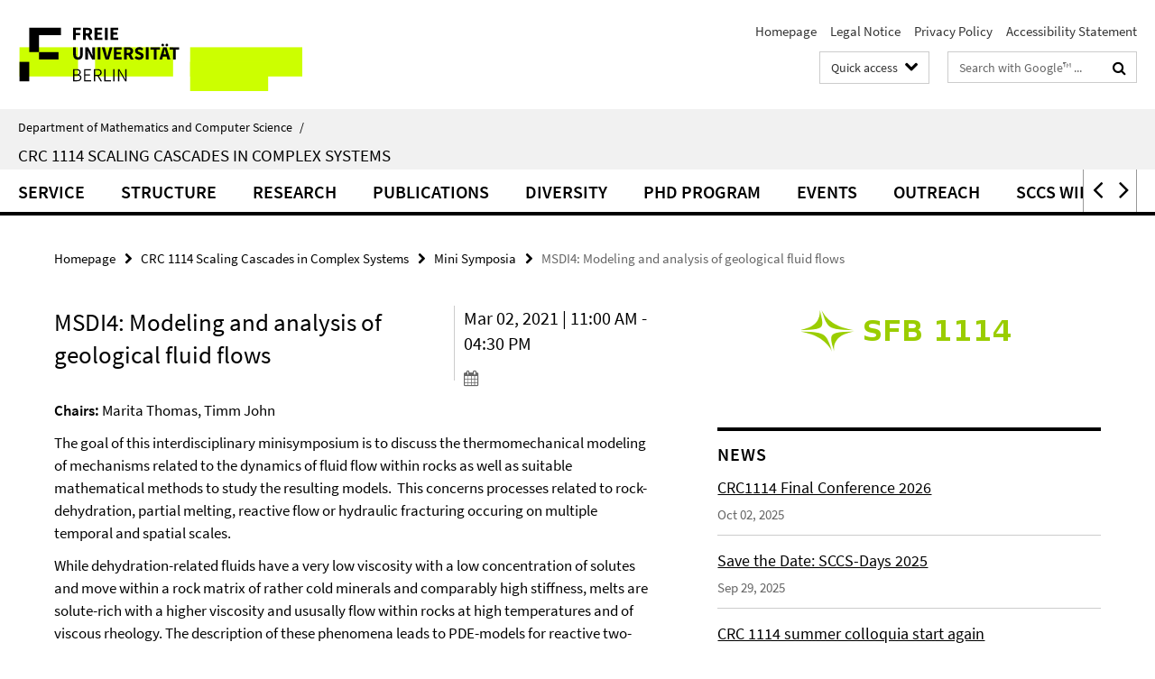

--- FILE ---
content_type: text/html; charset=utf-8
request_url: http://www.mi.fu-berlin.de/en/_schnellzugriff-en/schnellzugriff/index.html?comp=direct_access&irq=1
body_size: 1443
content:
<!-- BEGIN Fragment default/25123017/direct-access-panel/16996868/1349790060/?111837:86400 -->
<div class="row"><div class="col-m-6 col-l-3"><div class="services-quick-access-caption">Central services</div><a href="http://www.mi.fu-berlin.de/fb/service/IT-Dienst/index.html" target="_blank" title="IT service">IT service</a><a href="http://www.zedat.fu-berlin.de/VPN%2bWLAN" target="_blank" title="WLAN">WLAN</a><a href="http://www.zedat.fu-berlin.de/Home" target="_blank" title="ZEDAT Computer Centre ">ZEDAT Computer Centre </a><a href="https://www.mi.fu-berlin.de/en/fb/service/library/index.html" title="Library">Library</a><a href="https://www.mi.fu-berlin.de/fb/dekanat/index.html" title="Dean&#39;s office">Dean&#39;s office</a><a href="http://www.imp.fu-berlin.de/fbv/" target="_blank" title="Department administration">Department administration</a><a href="https://www.mi.fu-berlin.de/fb/beauf-aussch/index.html" title="Committees">Committees</a></div><div class="col-m-6 col-l-3"><div class="services-quick-access-caption">Departmental workday life</div><a href="https://mycampus.imp.fu-berlin.de/mvs2/manage/room/view" target="_blank" title="Room overview">Room overview</a><a href="https://mycampus.imp.fu-berlin.de/mvs2/map/" target="_blank" title="Room search">Room search</a><a href="https://www.mi.fu-berlin.de/w/Main/WebHome" target="_blank" title="Wikis">Wikis</a><a href="https://www.mi.fu-berlin.de/w/Orga/WebHome" target="_blank" title="Orga-Wiki">Orga-Wiki</a><a href="https://www.mi.fu-berlin.de/fb/intern/lost-and-found.html" title="Lost &amp; found">Lost &amp; found</a><a href="https://www.mi.fu-berlin.de/en/inf/contact/sekr/index.html" title="Secretaries Computer Science">Secretaries Computer Science</a><a href="https://www.mi.fu-berlin.de/en/public/stellen/index.html" title="Job offers">Job offers</a><a href="https://www.mi.fu-berlin.de/w/Orga/GebaeudeAngelegenheiten#Hausmeister_38_zentrale_Leitwarte#Hausmeister_38_zentrale_Leitwarte" title="Caretakers">Caretakers</a><a href="https://www.mi.fu-berlin.de/w/Orga/GebaeudeAngelegenheiten" title="All about the buildings">All about the buildings</a></div><div class="clearfix visible-m"></div><div class="col-m-6 col-l-3"><div class="services-quick-access-caption">Study, teaching</div><a href="https://mycampus.imp.fu-berlin.de/index_en.html" title="Course Catalog Computer Science">Course Catalog Computer Science</a><a href="https://mycampus.imp.fu-berlin.de/index_en.html" title="Course Catalog Mathematics">Course Catalog Mathematics</a><a href="http://www.fu-berlin.de/vv/fb" target="_blank" title="Course Catalog FU Berlin">Course Catalog FU Berlin</a><a href="https://www.ecampus.fu-berlin.de" target="_blank" title="Campus Management">Campus Management</a><a href="https://www.mi.fu-berlin.de/en/stud/all-degree-programs/index.html" title="Degree programs">Degree programs</a><a href="https://www.mi.fu-berlin.de/fb/beauf-aussch/index.html" title="Examination board">Examination board</a><a href="http://www.imp.fu-berlin.de/fbv/pruefungsbuero/index.html" target="_blank" title="Examination office">Examination office</a><a href="https://lms.fu-berlin.de/webapps/login/" target="_blank" title="LMS Blackboard (FU)">LMS Blackboard (FU)</a><a href="http://moodle.mi.fu-berlin.de/moodle/" target="_blank" title="LMS Moodle (department)">LMS Moodle (department)</a></div><div class="col-m-6 col-l-3"><div class="services-quick-access-caption">People, groups, research</div><a href="https://www.mi.fu-berlin.de/en/bioinf/index.html" title="Bioinformatics">Bioinformatics</a><a href="https://www.mi.fu-berlin.de/en/math/profs/index.html" title="Professors Mathematics">Professors Mathematics</a><a href="https://www.mi.fu-berlin.de/en/math/groups/index.html" title="Groups Mathematics">Groups Mathematics</a><a href="https://www.mi.fu-berlin.de/en/math/projects/index.html" title="Projects Mathematics">Projects Mathematics</a><a href="https://www.mi.fu-berlin.de/inf/groups/index.html" title="Groups Computer Science">Groups Computer Science</a><a href="https://www.mi.fu-berlin.de/en/inf/research/projects/index.html" title="Projects Computer Science">Projects Computer Science</a><a href="https://www.mi.fu-berlin.de/en/inf/contact/sekr/index.html" title="Secretaries Computer Science">Secretaries Computer Science</a><a href="https://www.mi.fu-berlin.de/stud/student_association/index.html" title="Students boards">Students boards</a><a href="https://www.mi.fu-berlin.de/people/index.html" title="Complete staff list">Complete staff list</a></div></div><div class="row"><div class="col-m-6 col-l-3"><div class="services-quick-access-caption">Snoopy?</div><a href="https://www.mi.fu-berlin.de/en/public/studieninteressierte/index.html" title="Prospective students">Prospective students</a><a href="https://www.mi.fu-berlin.de/en/inf/stud/studieninteressierte-inf/pro-informatik/index.html" title="ProInformatik (the sneak-term)">ProInformatik (the sneak-term)</a><a href="https://www.mi.fu-berlin.de/en/public/girlsday/index.html" title="Girls&#39;Day">Girls&#39;Day</a><a href="https://www.mi.fu-berlin.de/en/public/tdm/index.html" title="Annual Day of Mathematics">Annual Day of Mathematics</a><a href="https://www.mi.fu-berlin.de/en/public/langenacht/index.html" title="Long Night of the Sciences">Long Night of the Sciences</a><a href="https://www.mi.fu-berlin.de/fb/news/index.html" title="Departmental news">Departmental news</a><a href="https://www.mi.fu-berlin.de/inf/news/index.html" title="Computer Science news">Computer Science news</a><a href="https://www.mi.fu-berlin.de/math/news/index.html" title="Mathematics news">Mathematics news</a><a href="https://www.mi.fu-berlin.de/public/bildergalerien/index.html" title="Picture gallery">Picture gallery</a></div><div class="col-m-6 col-l-3"><div class="services-quick-access-caption">International</div><a href="http://www.fu-berlin.de/en/studium/studienorganisation/ects/index.html" target="_blank" title="ECTS">ECTS</a><a href="https://www.mi.fu-berlin.de/en/fb/contact/index.html" title="Contact Department">Contact Department</a><a href="https://www.mi.fu-berlin.de/en/inf/contact/index.html" title="Contact Computer Science">Contact Computer Science</a><a href="https://www.mi.fu-berlin.de/en/math/contact/index.html" title="Contact Mathematics">Contact Mathematics</a></div><div class="clearfix visible-m"></div></div><!-- END Fragment default/25123017/direct-access-panel/16996868/1349790060/?111837:86400 -->


--- FILE ---
content_type: text/html; charset=utf-8
request_url: http://www.mi.fu-berlin.de/en/sfb1114/index.html?comp=navbar&irq=1&pm=0
body_size: 2855
content:
<!-- BEGIN Fragment default/25123017/navbar-wrapper/106656905/1720533380/?044639:1800 -->
<!-- BEGIN Fragment default/25123017/navbar/4d23e6ccc0b32c39f7bae321156cc36a42ebd586/?041639:86400 -->
<nav class="main-nav-container no-print nocontent" style="display: none;"><div class="container main-nav-container-inner"><div class="main-nav-scroll-buttons" style="display:none"><div id="main-nav-btn-scroll-left" role="button"><div class="fa fa-angle-left"></div></div><div id="main-nav-btn-scroll-right" role="button"><div class="fa fa-angle-right"></div></div></div><div class="main-nav-toggle"><span class="main-nav-toggle-text">Menu</span><span class="main-nav-toggle-icon"><span class="line"></span><span class="line"></span><span class="line"></span></span></div><ul class="main-nav level-1" id="fub-main-nav"><li class="main-nav-item level-1" data-index="0" data-menu-item-path="/en/sfb1114/service" data-menu-shortened="0" id="main-nav-item-service"><a class="main-nav-item-link level-1" href="/en/sfb1114/service/index.html">Service</a></li><li class="main-nav-item level-1 has-children" data-index="1" data-menu-item-path="/en/sfb1114/structure" data-menu-shortened="0" id="main-nav-item-structure"><a class="main-nav-item-link level-1" href="/en/sfb1114/structure/index.html">Structure</a><div class="icon-has-children"><div class="fa fa-angle-right"></div><div class="fa fa-angle-down"></div><div class="fa fa-angle-up"></div></div><div class="container main-nav-parent level-2" style="display:none"><a class="main-nav-item-link level-1" href="/en/sfb1114/structure/index.html"><span>Overview Structure</span></a></div><ul class="main-nav level-2"><li class="main-nav-item level-2 " data-menu-item-path="/en/sfb1114/structure/2018-2022"><a class="main-nav-item-link level-2" href="/en/sfb1114/structure/2018-2022/index.html">Structure - 2nd funding phase (2018 - 2022)</a></li></ul></li><li class="main-nav-item level-1 has-children" data-index="2" data-menu-item-path="/en/sfb1114/reasearch" data-menu-shortened="0" id="main-nav-item-reasearch"><a class="main-nav-item-link level-1" href="/en/sfb1114/reasearch/index.html">Research</a><div class="icon-has-children"><div class="fa fa-angle-right"></div><div class="fa fa-angle-down"></div><div class="fa fa-angle-up"></div></div><div class="container main-nav-parent level-2" style="display:none"><a class="main-nav-item-link level-1" href="/en/sfb1114/reasearch/index.html"><span>Overview Research</span></a></div><ul class="main-nav level-2"><li class="main-nav-item level-2 " data-menu-item-path="/en/sfb1114/reasearch/mission"><a class="main-nav-item-link level-2" href="/en/sfb1114/reasearch/mission/index.html">Mission</a></li><li class="main-nav-item level-2 has-children" data-menu-item-path="/en/sfb1114/reasearch/projects"><a class="main-nav-item-link level-2" href="/en/sfb1114/reasearch/projects/index.html">Research Projects</a><div class="icon-has-children"><div class="fa fa-angle-right"></div><div class="fa fa-angle-down"></div><div class="fa fa-angle-up"></div></div><ul class="main-nav level-3"><li class="main-nav-item level-3 has-children" data-menu-item-path="/en/sfb1114/reasearch/projects/2018-2022"><a class="main-nav-item-link level-3" href="/en/sfb1114/reasearch/projects/2018-2022/index.html">2nd funding phase (2018 - 2022)</a><div class="icon-has-children"><div class="fa fa-angle-right"></div><div class="fa fa-angle-down"></div><div class="fa fa-angle-up"></div></div><ul class="main-nav level-4"><li class="main-nav-item level-4 " data-menu-item-path="/en/sfb1114/reasearch/projects/2018-2022/a01"><a class="main-nav-item-link level-4" href="/en/sfb1114/reasearch/projects/2018-2022/a01/index.html">A01</a></li><li class="main-nav-item level-4 " data-menu-item-path="/en/sfb1114/reasearch/projects/2018-2022/a02"><a class="main-nav-item-link level-4" href="/en/sfb1114/reasearch/projects/2018-2022/a02/index.html">A02</a></li><li class="main-nav-item level-4 " data-menu-item-path="/en/sfb1114/reasearch/projects/2018-2022/a04"><a class="main-nav-item-link level-4" href="/en/sfb1114/reasearch/projects/2018-2022/a04/index.html">A04</a></li><li class="main-nav-item level-4 " data-menu-item-path="/en/sfb1114/reasearch/projects/2018-2022/a05"><a class="main-nav-item-link level-4" href="/en/sfb1114/reasearch/projects/2018-2022/a05/index.html">A05</a></li><li class="main-nav-item level-4 " data-menu-item-path="/en/sfb1114/reasearch/projects/2018-2022/a07"><a class="main-nav-item-link level-4" href="/en/sfb1114/reasearch/projects/2018-2022/a07/index.html">A07</a></li><li class="main-nav-item level-4 " data-menu-item-path="/en/sfb1114/reasearch/projects/2018-2022/b01"><a class="main-nav-item-link level-4" href="/en/sfb1114/reasearch/projects/2018-2022/b01/index.html">B01</a></li><li class="main-nav-item level-4 " data-menu-item-path="/en/sfb1114/reasearch/projects/2018-2022/b03"><a class="main-nav-item-link level-4" href="/en/sfb1114/reasearch/projects/2018-2022/b03/index.html">B03</a></li><li class="main-nav-item level-4 " data-menu-item-path="/en/sfb1114/reasearch/projects/2018-2022/b05"><a class="main-nav-item-link level-4" href="/en/sfb1114/reasearch/projects/2018-2022/b05/index.html">B05</a></li><li class="main-nav-item level-4 " data-menu-item-path="/en/sfb1114/reasearch/projects/2018-2022/b06"><a class="main-nav-item-link level-4" href="/en/sfb1114/reasearch/projects/2018-2022/b06/index.html">B06</a></li><li class="main-nav-item level-4 " data-menu-item-path="/en/sfb1114/reasearch/projects/2018-2022/b07"><a class="main-nav-item-link level-4" href="/en/sfb1114/reasearch/projects/2018-2022/b07/index.html">B07</a></li><li class="main-nav-item level-4 " data-menu-item-path="/en/sfb1114/reasearch/projects/2018-2022/c01"><a class="main-nav-item-link level-4" href="/en/sfb1114/reasearch/projects/2018-2022/c01/index.html">C01</a></li><li class="main-nav-item level-4 " data-menu-item-path="/en/sfb1114/reasearch/projects/2018-2022/c02"><a class="main-nav-item-link level-4" href="/en/sfb1114/reasearch/projects/2018-2022/c02/index.html">C02</a></li><li class="main-nav-item level-4 " data-menu-item-path="/en/sfb1114/reasearch/projects/2018-2022/c03"><a class="main-nav-item-link level-4" href="/en/sfb1114/reasearch/projects/2018-2022/c03/index.html">C03</a></li><li class="main-nav-item level-4 " data-menu-item-path="/en/sfb1114/reasearch/projects/2018-2022/c05"><a class="main-nav-item-link level-4" href="/en/sfb1114/reasearch/projects/2018-2022/c05/index.html">C05</a></li><li class="main-nav-item level-4 " data-menu-item-path="/en/sfb1114/reasearch/projects/2018-2022/c06"><a class="main-nav-item-link level-4" href="/en/sfb1114/reasearch/projects/2018-2022/c06/index.html">C06</a></li><li class="main-nav-item level-4 " data-menu-item-path="/en/sfb1114/reasearch/projects/2018-2022/c08"><a class="main-nav-item-link level-4" href="/en/sfb1114/reasearch/projects/2018-2022/c08/index.html">C08</a></li><li class="main-nav-item level-4 " data-menu-item-path="/en/sfb1114/reasearch/projects/2018-2022/c09"><a class="main-nav-item-link level-4" href="/en/sfb1114/reasearch/projects/2018-2022/c09/index.html">C09</a></li></ul></li><li class="main-nav-item level-3 " data-menu-item-path="/en/sfb1114/reasearch/projects/a01"><a class="main-nav-item-link level-3" href="/en/sfb1114/reasearch/projects/a01/index.html">A01E</a></li><li class="main-nav-item level-3 " data-menu-item-path="/en/sfb1114/reasearch/projects/a02"><a class="main-nav-item-link level-3" href="/en/sfb1114/reasearch/projects/a02/index.html">A02</a></li><li class="main-nav-item level-3 " data-menu-item-path="/en/sfb1114/reasearch/projects/a04"><a class="main-nav-item-link level-3" href="/en/sfb1114/reasearch/projects/a04/index.html">A04</a></li><li class="main-nav-item level-3 " data-menu-item-path="/en/sfb1114/reasearch/projects/a05"><a class="main-nav-item-link level-3" href="/en/sfb1114/reasearch/projects/a05/index.html">A05</a></li><li class="main-nav-item level-3 " data-menu-item-path="/en/sfb1114/reasearch/projects/a07e"><a class="main-nav-item-link level-3" href="/en/sfb1114/reasearch/projects/a07e/index.html">A07E</a></li><li class="main-nav-item level-3 " data-menu-item-path="/en/sfb1114/reasearch/projects/a08n"><a class="main-nav-item-link level-3" href="/en/sfb1114/reasearch/projects/a08n/index.html">A08</a></li><li class="main-nav-item level-3 " data-menu-item-path="/en/sfb1114/reasearch/projects/b03"><a class="main-nav-item-link level-3" href="/en/sfb1114/reasearch/projects/b03/index.html">B03</a></li><li class="main-nav-item level-3 " data-menu-item-path="/en/sfb1114/reasearch/projects/b05"><a class="main-nav-item-link level-3" href="/en/sfb1114/reasearch/projects/b05/index.html">B05</a></li><li class="main-nav-item level-3 " data-menu-item-path="/en/sfb1114/reasearch/projects/b06e"><a class="main-nav-item-link level-3" href="/en/sfb1114/reasearch/projects/b06e/index.html">B06E</a></li><li class="main-nav-item level-3 " data-menu-item-path="/en/sfb1114/reasearch/projects/b07e"><a class="main-nav-item-link level-3" href="/en/sfb1114/reasearch/projects/b07e/index.html">B07E</a></li><li class="main-nav-item level-3 " data-menu-item-path="/en/sfb1114/reasearch/projects/b08n"><a class="main-nav-item-link level-3" href="/en/sfb1114/reasearch/projects/b08n/index.html">B08</a></li><li class="main-nav-item level-3 " data-menu-item-path="/en/sfb1114/reasearch/projects/b09n"><a class="main-nav-item-link level-3" href="/en/sfb1114/reasearch/projects/b09n/index.html">B09</a></li><li class="main-nav-item level-3 " data-menu-item-path="/en/sfb1114/reasearch/projects/c01"><a class="main-nav-item-link level-3" href="/en/sfb1114/reasearch/projects/c01/index.html">C01</a></li><li class="main-nav-item level-3 " data-menu-item-path="/en/sfb1114/reasearch/projects/c02"><a class="main-nav-item-link level-3" href="/en/sfb1114/reasearch/projects/c02/index.html">C02</a></li><li class="main-nav-item level-3 has-children" data-menu-item-path="/en/sfb1114/reasearch/projects/c03"><a class="main-nav-item-link level-3" href="/en/sfb1114/reasearch/projects/c03/index.html">C03</a><div class="icon-has-children"><div class="fa fa-angle-right"></div><div class="fa fa-angle-down"></div><div class="fa fa-angle-up"></div></div><ul class="main-nav level-4"><li class="main-nav-item level-4 " data-menu-item-path="/en/sfb1114/reasearch/projects/c03/C03-Bilder"><a class="main-nav-item-link level-4" href="/en/sfb1114/reasearch/projects/c03/C03-Bilder/index.html">C03 Images</a></li></ul></li><li class="main-nav-item level-3 " data-menu-item-path="/en/sfb1114/reasearch/projects/c05e"><a class="main-nav-item-link level-3" href="/en/sfb1114/reasearch/projects/c05e/index.html">C05E</a></li><li class="main-nav-item level-3 " data-menu-item-path="/en/sfb1114/reasearch/projects/c06"><a class="main-nav-item-link level-3" href="/en/sfb1114/reasearch/projects/c06/index.html">C06</a></li><li class="main-nav-item level-3 " data-menu-item-path="/en/sfb1114/reasearch/projects/c08e"><a class="main-nav-item-link level-3" href="/en/sfb1114/reasearch/projects/c08e/index.html">C08E</a></li><li class="main-nav-item level-3 " data-menu-item-path="/en/sfb1114/reasearch/projects/c09"><a class="main-nav-item-link level-3" href="/en/sfb1114/reasearch/projects/c09/index.html">C09</a></li><li class="main-nav-item level-3 " data-menu-item-path="/en/sfb1114/reasearch/projects/c10n"><a class="main-nav-item-link level-3" href="/en/sfb1114/reasearch/projects/c10n/index.html">C10</a></li><li class="main-nav-item level-3 has-children" data-menu-item-path="/en/sfb1114/reasearch/projects/2014-2018"><a class="main-nav-item-link level-3" href="/en/sfb1114/reasearch/projects/2014-2018/index.html">1st funding phase (2014 - 2018)</a><div class="icon-has-children"><div class="fa fa-angle-right"></div><div class="fa fa-angle-down"></div><div class="fa fa-angle-up"></div></div><ul class="main-nav level-4"><li class="main-nav-item level-4 " data-menu-item-path="/en/sfb1114/reasearch/projects/2014-2018/a01"><a class="main-nav-item-link level-4" href="/en/sfb1114/reasearch/projects/2014-2018/a01/index.html">A01</a></li><li class="main-nav-item level-4 " data-menu-item-path="/en/sfb1114/reasearch/projects/2014-2018/a02"><a class="main-nav-item-link level-4" href="/en/sfb1114/reasearch/projects/2014-2018/a02/index.html">A02</a></li><li class="main-nav-item level-4 " data-menu-item-path="/en/sfb1114/reasearch/projects/2014-2018/a04"><a class="main-nav-item-link level-4" href="/en/sfb1114/reasearch/projects/2014-2018/a04/index.html">A04</a></li><li class="main-nav-item level-4 " data-menu-item-path="/en/sfb1114/reasearch/projects/2014-2018/a05"><a class="main-nav-item-link level-4" href="/en/sfb1114/reasearch/projects/2014-2018/a05/index.html">A05</a></li><li class="main-nav-item level-4 " data-menu-item-path="/en/sfb1114/reasearch/projects/2014-2018/a06"><a class="main-nav-item-link level-4" href="/en/sfb1114/reasearch/projects/2014-2018/a06/index.html">A06</a></li><li class="main-nav-item level-4 " data-menu-item-path="/en/sfb1114/reasearch/projects/2014-2018/b01"><a class="main-nav-item-link level-4" href="/en/sfb1114/reasearch/projects/2014-2018/b01/index.html">B01</a></li><li class="main-nav-item level-4 " data-menu-item-path="/en/sfb1114/reasearch/projects/2014-2018/b02"><a class="main-nav-item-link level-4" href="/en/sfb1114/reasearch/projects/2014-2018/b02/index.html">B02</a></li><li class="main-nav-item level-4 " data-menu-item-path="/en/sfb1114/reasearch/projects/2014-2018/b03"><a class="main-nav-item-link level-4" href="/en/sfb1114/reasearch/projects/2014-2018/b03/index.html">B03</a></li><li class="main-nav-item level-4 " data-menu-item-path="/en/sfb1114/reasearch/projects/2014-2018/b04"><a class="main-nav-item-link level-4" href="/en/sfb1114/reasearch/projects/2014-2018/b04/index.html">B04</a></li><li class="main-nav-item level-4 " data-menu-item-path="/en/sfb1114/reasearch/projects/2014-2018/b05"><a class="main-nav-item-link level-4" href="/en/sfb1114/reasearch/projects/2014-2018/b05/index.html">B05</a></li><li class="main-nav-item level-4 " data-menu-item-path="/en/sfb1114/reasearch/projects/2014-2018/c01"><a class="main-nav-item-link level-4" href="/en/sfb1114/reasearch/projects/2014-2018/c01/index.html">C01</a></li><li class="main-nav-item level-4 " data-menu-item-path="/en/sfb1114/reasearch/projects/2014-2018/c02"><a class="main-nav-item-link level-4" href="/en/sfb1114/reasearch/projects/2014-2018/c02/index.html">C02</a></li><li class="main-nav-item level-4 " data-menu-item-path="/en/sfb1114/reasearch/projects/2014-2018/c03"><a class="main-nav-item-link level-4" href="/en/sfb1114/reasearch/projects/2014-2018/c03/index.html">C03</a></li><li class="main-nav-item level-4 " data-menu-item-path="/en/sfb1114/reasearch/projects/2014-2018/c05"><a class="main-nav-item-link level-4" href="/en/sfb1114/reasearch/projects/2014-2018/c05/index.html">C05</a></li><li class="main-nav-item level-4 " data-menu-item-path="/en/sfb1114/reasearch/projects/2014-2018/c06"><a class="main-nav-item-link level-4" href="/en/sfb1114/reasearch/projects/2014-2018/c06/index.html">C06</a></li><li class="main-nav-item level-4 " data-menu-item-path="/en/sfb1114/reasearch/projects/2014-2018/c08"><a class="main-nav-item-link level-4" href="/en/sfb1114/reasearch/projects/2014-2018/c08/index.html">C08</a></li><li class="main-nav-item level-4 " data-menu-item-path="/en/sfb1114/reasearch/projects/2014-2018/ap01"><a class="main-nav-item-link level-4" href="/en/sfb1114/reasearch/projects/2014-2018/ap01/index.html">AP01</a></li></ul></li></ul></li><li class="main-nav-item level-2 " data-menu-item-path="/en/sfb1114/reasearch/mercator-fellow"><a class="main-nav-item-link level-2" href="/en/sfb1114/reasearch/mercator-fellow/index.html">Mercator Fellow</a></li><li class="main-nav-item level-2 " data-menu-item-path="/en/sfb1114/reasearch/einstein-fellows"><a class="main-nav-item-link level-2" href="/en/sfb1114/reasearch/einstein-fellows/index.html">Einstein Visiting Fellows</a></li></ul></li><li class="main-nav-item level-1" data-index="3" data-menu-item-path="/en/sfb1114/publications" data-menu-shortened="0" id="main-nav-item-publications"><a class="main-nav-item-link level-1" href="/en/sfb1114/publications/index.html">Publications</a></li><li class="main-nav-item level-1 has-children" data-index="4" data-menu-item-path="/en/sfb1114/diversity" data-menu-shortened="0" id="main-nav-item-diversity"><a class="main-nav-item-link level-1" href="/en/sfb1114/diversity/index.html">Diversity</a><div class="icon-has-children"><div class="fa fa-angle-right"></div><div class="fa fa-angle-down"></div><div class="fa fa-angle-up"></div></div><div class="container main-nav-parent level-2" style="display:none"><a class="main-nav-item-link level-1" href="/en/sfb1114/diversity/index.html"><span>Overview Diversity</span></a></div><ul class="main-nav level-2"><li class="main-nav-item level-2 " data-menu-item-path="/en/sfb1114/diversity/gender-conference"><a class="main-nav-item-link level-2" href="/en/sfb1114/diversity/gender-conference/index.html">I, Scientist Conference</a></li><li class="main-nav-item level-2 " data-menu-item-path="/en/sfb1114/diversity/services-for-members-with-family-duties"><a class="main-nav-item-link level-2" href="/en/sfb1114/diversity/services-for-members-with-family-duties/index.html">Services for Members with Family Duties</a></li><li class="main-nav-item level-2 " data-menu-item-path="/en/sfb1114/diversity/training-and-support"><a class="main-nav-item-link level-2" href="/en/sfb1114/diversity/training-and-support/index.html">Training and Support</a></li><li class="main-nav-item level-2 " data-menu-item-path="/en/sfb1114/diversity/diversity-and-equality"><a class="main-nav-item-link level-2" href="/en/sfb1114/diversity/diversity-and-equality/index.html">Diversity and Equality Workshop Series</a></li><li class="main-nav-item level-2 " data-menu-item-path="/en/sfb1114/diversity/Comic-_Of-Course__"><a class="main-nav-item-link level-2" href="/en/sfb1114/diversity/Comic-_Of-Course__/index.html">&quot;Of Course!&quot; 8 inspiring stories about becoming a scientist</a></li><li class="main-nav-item level-2 has-children" data-menu-item-path="/en/sfb1114/diversity/may12"><a class="main-nav-item-link level-2" href="/en/sfb1114/diversity/may12/index.html">International Day of Women in Mathematics #may12</a><div class="icon-has-children"><div class="fa fa-angle-right"></div><div class="fa fa-angle-down"></div><div class="fa fa-angle-up"></div></div><ul class="main-nav level-3"><li class="main-nav-item level-3 " data-menu-item-path="/en/sfb1114/diversity/may12/Int-day-women"><a class="main-nav-item-link level-3" href="/en/sfb1114/diversity/may12/Int-day-women/index.html">International Day of Women in Mathematics</a></li><li class="main-nav-item level-3 " data-menu-item-path="/en/sfb1114/diversity/may12/2024-Pictures-may12"><a class="main-nav-item-link level-3" href="/en/sfb1114/diversity/may12/2024-Pictures-may12/index.html">Pictures of International Day of Women in Mathematics 2024</a></li></ul></li></ul></li><li class="main-nav-item level-1 has-children" data-index="5" data-menu-item-path="/en/sfb1114/phd-program" data-menu-shortened="0" id="main-nav-item-phd-program"><a class="main-nav-item-link level-1" href="/en/sfb1114/phd-program/index.html">PhD Program</a><div class="icon-has-children"><div class="fa fa-angle-right"></div><div class="fa fa-angle-down"></div><div class="fa fa-angle-up"></div></div><div class="container main-nav-parent level-2" style="display:none"><a class="main-nav-item-link level-1" href="/en/sfb1114/phd-program/index.html"><span>Overview PhD Program</span></a></div><ul class="main-nav level-2"><li class="main-nav-item level-2 has-children" data-menu-item-path="/en/sfb1114/phd-program/irtg-program"><a class="main-nav-item-link level-2" href="/en/sfb1114/phd-program/irtg-program/index.html">IRTG Program</a><div class="icon-has-children"><div class="fa fa-angle-right"></div><div class="fa fa-angle-down"></div><div class="fa fa-angle-up"></div></div><ul class="main-nav level-3"><li class="main-nav-item level-3 " data-menu-item-path="/en/sfb1114/phd-program/irtg-program/PhD-WS-2023"><a class="main-nav-item-link level-3" href="/en/sfb1114/phd-program/irtg-program/PhD-WS-2023/index.html">Bilder PhD WS 2023</a></li><li class="main-nav-item level-3 " data-menu-item-path="/en/sfb1114/phd-program/irtg-program/PhD-WS-2024"><a class="main-nav-item-link level-3" href="/en/sfb1114/phd-program/irtg-program/PhD-WS-2024/index.html">PhD Workshop 2024</a></li><li class="main-nav-item level-3 " data-menu-item-path="/en/sfb1114/phd-program/irtg-program/PhD-WS-2025"><a class="main-nav-item-link level-3" href="/en/sfb1114/phd-program/irtg-program/PhD-WS-2025/index.html">PhD Workshop 2025</a></li></ul></li><li class="main-nav-item level-2 " data-menu-item-path="/en/sfb1114/phd-program/phd-scholarships"><a class="main-nav-item-link level-2" href="/en/sfb1114/phd-program/phd-scholarships/index.html">PhD Scholarships</a></li><li class="main-nav-item level-2 " data-menu-item-path="/en/sfb1114/phd-program/phd-support-services"><a class="main-nav-item-link level-2" href="/en/sfb1114/phd-program/phd-support-services/index.html">PhD Support Services</a></li><li class="main-nav-item level-2 " data-menu-item-path="/en/sfb1114/phd-program/master"><a class="main-nav-item-link level-2" href="/en/sfb1114/phd-program/master/index.html">Master&#39;s Program</a></li><li class="main-nav-item level-2 " data-menu-item-path="/en/sfb1114/phd-program/contact"><a class="main-nav-item-link level-2" href="/en/sfb1114/phd-program/contact/index.html">Contact PhD Program</a></li></ul></li><li class="main-nav-item level-1 has-children" data-index="6" data-menu-item-path="/en/sfb1114/events" data-menu-shortened="0" id="main-nav-item-events"><a class="main-nav-item-link level-1" href="/en/sfb1114/events/index.html">Events</a><div class="icon-has-children"><div class="fa fa-angle-right"></div><div class="fa fa-angle-down"></div><div class="fa fa-angle-up"></div></div><div class="container main-nav-parent level-2" style="display:none"><a class="main-nav-item-link level-1" href="/en/sfb1114/events/index.html"><span>Overview Events</span></a></div><ul class="main-nav level-2"><li class="main-nav-item level-2 has-children" data-menu-item-path="/en/sfb1114/events/CRC-Colloquium"><a class="main-nav-item-link level-2" href="/en/sfb1114/events/CRC-Colloquium/index.html">CRC Colloquium</a><div class="icon-has-children"><div class="fa fa-angle-right"></div><div class="fa fa-angle-down"></div><div class="fa fa-angle-up"></div></div><ul class="main-nav level-3"><li class="main-nav-item level-3 " data-menu-item-path="/en/sfb1114/events/CRC-Colloquium/colloquium-lectures"><a class="main-nav-item-link level-3" href="/en/sfb1114/events/CRC-Colloquium/colloquium-lectures/index.html">CRC 1114 Colloquium &amp; Lectures</a></li></ul></li><li class="main-nav-item level-2 " data-menu-item-path="/en/sfb1114/events/crc-lectures"><a class="main-nav-item-link level-2" href="/en/sfb1114/events/crc-lectures/index.html">Extra CRC Lectures</a></li><li class="main-nav-item level-2 has-children" data-menu-item-path="/en/sfb1114/events/sccs-days"><a class="main-nav-item-link level-2" href="/en/sfb1114/events/sccs-days/index.html">SCCS Days</a><div class="icon-has-children"><div class="fa fa-angle-right"></div><div class="fa fa-angle-down"></div><div class="fa fa-angle-up"></div></div><ul class="main-nav level-3"><li class="main-nav-item level-3 " data-menu-item-path="/en/sfb1114/events/sccs-days/SCCS-2023"><a class="main-nav-item-link level-3" href="/en/sfb1114/events/sccs-days/SCCS-2023/index.html">SCCS 2023</a></li></ul></li><li class="main-nav-item level-2 " data-menu-item-path="/en/sfb1114/events/guests"><a class="main-nav-item-link level-2" href="/en/sfb1114/events/guests/index.html">Guests</a></li><li class="main-nav-item level-2 " data-menu-item-path="/en/sfb1114/events/workshops"><a class="main-nav-item-link level-2" href="/en/sfb1114/events/workshops/index.html">Workshops supported by CRC 1114</a></li><li class="main-nav-item level-2 " data-menu-item-path="/en/sfb1114/events/conference"><a class="main-nav-item-link level-2" href="/en/sfb1114/events/conference/index.html">Conference 2021</a></li></ul></li><li class="main-nav-item level-1 has-children" data-index="7" data-menu-item-path="/en/sfb1114/Outreach" data-menu-shortened="0" id="main-nav-item-Outreach"><a class="main-nav-item-link level-1" href="/en/sfb1114/Outreach/index.html">Outreach</a><div class="icon-has-children"><div class="fa fa-angle-right"></div><div class="fa fa-angle-down"></div><div class="fa fa-angle-up"></div></div><div class="container main-nav-parent level-2" style="display:none"><a class="main-nav-item-link level-1" href="/en/sfb1114/Outreach/index.html"><span>Overview Outreach</span></a></div><ul class="main-nav level-2"><li class="main-nav-item level-2 " data-menu-item-path="/en/sfb1114/Outreach/Girls_-Day-2024"><a class="main-nav-item-link level-2" href="/en/sfb1114/Outreach/Girls_-Day-2024/index.html">Girls&#39; Day 2024</a></li><li class="main-nav-item level-2 " data-menu-item-path="/en/sfb1114/Outreach/Girls-Day-2025"><a class="main-nav-item-link level-2" href="/en/sfb1114/Outreach/Girls-Day-2025/index.html">Girls&#39; Day 2025</a></li><li class="main-nav-item level-2 " data-menu-item-path="/en/sfb1114/Outreach/International-Day-of-Women-in-Mathematics"><a class="main-nav-item-link level-2" href="/en/sfb1114/Outreach/International-Day-of-Women-in-Mathematics/index.html">International Day of Women in Mathematics</a></li><li class="main-nav-item level-2 has-children" data-menu-item-path="/en/sfb1114/Outreach/Lange-Nacht-der-Wissenschaften"><a class="main-nav-item-link level-2" href="/en/sfb1114/Outreach/Lange-Nacht-der-Wissenschaften/index.html">Lange Nacht der Wissenschaften</a><div class="icon-has-children"><div class="fa fa-angle-right"></div><div class="fa fa-angle-down"></div><div class="fa fa-angle-up"></div></div><ul class="main-nav level-3"><li class="main-nav-item level-3 " data-menu-item-path="/en/sfb1114/Outreach/Lange-Nacht-der-Wissenschaften/LNdW2023"><a class="main-nav-item-link level-3" href="/en/sfb1114/Outreach/Lange-Nacht-der-Wissenschaften/LNdW2023/index.html">Lange Nacht der Wissenschaften</a></li><li class="main-nav-item level-3 " data-menu-item-path="/en/sfb1114/Outreach/Lange-Nacht-der-Wissenschaften/2024"><a class="main-nav-item-link level-3" href="/en/sfb1114/Outreach/Lange-Nacht-der-Wissenschaften/2024/index.html">Lange Nacht der Wissenschaften 2024</a></li><li class="main-nav-item level-3 " data-menu-item-path="/en/sfb1114/Outreach/Lange-Nacht-der-Wissenschaften/LNdW2025_Pics"><a class="main-nav-item-link level-3" href="/en/sfb1114/Outreach/Lange-Nacht-der-Wissenschaften/LNdW2025_Pics/index.html">Pics 2025</a></li><li class="main-nav-item level-3 " data-menu-item-path="/en/sfb1114/Outreach/Lange-Nacht-der-Wissenschaften/LNdW2024-Pics"><a class="main-nav-item-link level-3" href="/en/sfb1114/Outreach/Lange-Nacht-der-Wissenschaften/LNdW2024-Pics/index.html">Pictures LNdW2024</a></li></ul></li><li class="main-nav-item level-2 has-children" data-menu-item-path="/en/sfb1114/Outreach/Mintoring"><a class="main-nav-item-link level-2" href="/en/sfb1114/Outreach/Mintoring/index.html">MINToring</a><div class="icon-has-children"><div class="fa fa-angle-right"></div><div class="fa fa-angle-down"></div><div class="fa fa-angle-up"></div></div><ul class="main-nav level-3"><li class="main-nav-item level-3 " data-menu-item-path="/en/sfb1114/Outreach/Mintoring/Mintoring_Pictures2024"><a class="main-nav-item-link level-3" href="/en/sfb1114/Outreach/Mintoring/Mintoring_Pictures2024/index.html">Mintoring Pictures 2024</a></li></ul></li><li class="main-nav-item level-2 " data-menu-item-path="/en/sfb1114/Outreach/SoapBox-Science"><a class="main-nav-item-link level-2" href="/en/sfb1114/Outreach/SoapBox-Science/index.html">Soapbox Science</a></li><li class="main-nav-item level-2 " data-menu-item-path="/en/sfb1114/Outreach/Tag-der-Mathematik"><a class="main-nav-item-link level-2" href="/en/sfb1114/Outreach/Tag-der-Mathematik/index.html">Tag der Mathematik</a></li><li class="main-nav-item level-2 " data-menu-item-path="/en/sfb1114/Outreach/Women-in-Science"><a class="main-nav-item-link level-2" href="/en/sfb1114/Outreach/Women-in-Science/index.html">Women in Science: In theatre and film</a></li></ul></li><li class="main-nav-item level-1" data-index="8" data-menu-item-path="/en/sfb1114/sccs-wiki" data-menu-shortened="0" id="main-nav-item-sccs-wiki"><a class="main-nav-item-link level-1" href="/en/sfb1114/sccs-wiki/index.html">SCCS Wiki</a></li></ul></div><div class="main-nav-flyout-global"><div class="container"></div><button id="main-nav-btn-flyout-close" type="button"><div id="main-nav-btn-flyout-close-container"><i class="fa fa-angle-up"></i></div></button></div></nav><script type="text/javascript">$(document).ready(function () { Luise.Navigation.init(); });</script><!-- END Fragment default/25123017/navbar/4d23e6ccc0b32c39f7bae321156cc36a42ebd586/?041639:86400 -->
<!-- END Fragment default/25123017/navbar-wrapper/106656905/1720533380/?044639:1800 -->


--- FILE ---
content_type: text/html; charset=utf-8
request_url: http://www.mi.fu-berlin.de/en/sfb1114/news/index.html?irq=1&page=1
body_size: 668
content:
<!-- BEGIN Fragment default/25123017/news-box-wrapper/1/106666875/1744891615/?041832:113 -->
<!-- BEGIN Fragment default/25123017/news-box/1/765559616a76f13d5b8402e9fab04ea5c1dcd184/?051639:3600 -->
<a href="/en/sfb1114/news/Final-Conference-2026.html"><div class="box-news-list-v1-element"><p class="box-news-list-v1-title"><span>CRC1114 Final Conference 2026</span></p><p class="box-news-list-v1-date">Oct 02, 2025</p></div></a><a href="/en/sfb1114/news/SCCS-Days-2025.html"><div class="box-news-list-v1-element"><p class="box-news-list-v1-title"><span>Save the Date: SCCS-Days 2025</span></p><p class="box-news-list-v1-date">Sep 29, 2025</p></div></a><a href="/en/sfb1114/news/CRC-1114-summer-colloquia-start.html"><div class="box-news-list-v1-element"><p class="box-news-list-v1-title"><span>CRC 1114 summer colloquia start again</span></p><p class="box-news-list-v1-abstract"> April colloquium on April 24th </p><p class="box-news-list-v1-date">Apr 17, 2025</p></div></a><div class="cms-box-prev-next-nav box-news-list-v1-nav"><a class="cms-box-prev-next-nav-overview box-news-list-v1-nav-overview" href="/en/sfb1114/news/index.html" rel="contents" role="button" title="overview News"><span class="icon-cds icon-cds-overview"></span></a><span class="cms-box-prev-next-nav-arrow-prev disabled box-news-list-v1-nav-arrow-prev" title="previous page"><span class="icon-cds icon-cds-arrow-prev disabled"></span></span><span class="cms-box-prev-next-nav-pagination box-news-list-v1-pagination" title="page 1 of 10 pages"> 1 / 10 </span><span class="cms-box-prev-next-nav-arrow-next box-news-list-v1-nav-arrow-next" data-ajax-url="/en/sfb1114/news/index.html?irq=1&amp;page=2" onclick="Luise.AjaxBoxNavigation.onClick(event, this)" rel="next" role="button" title="next page"><span class="icon-cds icon-cds-arrow-next"></span></span></div><!-- END Fragment default/25123017/news-box/1/765559616a76f13d5b8402e9fab04ea5c1dcd184/?051639:3600 -->
<!-- END Fragment default/25123017/news-box-wrapper/1/106666875/1744891615/?041832:113 -->
